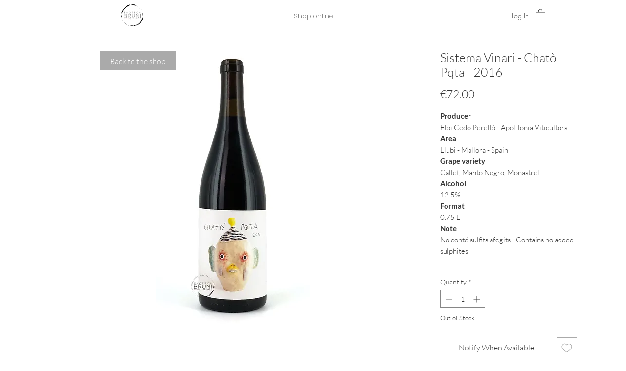

--- FILE ---
content_type: application/javascript; charset=utf-8
request_url: https://cs.iubenda.com/cookie-solution/confs/js/40219817.js
body_size: -283
content:
_iub.csRC = { showBranding: false, publicId: '97bfaa85-6db6-11ee-8bfc-5ad8d8c564c0', floatingGroup: false };
_iub.csEnabled = true;
_iub.csPurposes = [4,7,3,2,1,"s"];
_iub.cpUpd = 1600358477;
_iub.csT = 0.025;
_iub.googleConsentModeV2 = true;
_iub.totalNumberOfProviders = 6;
